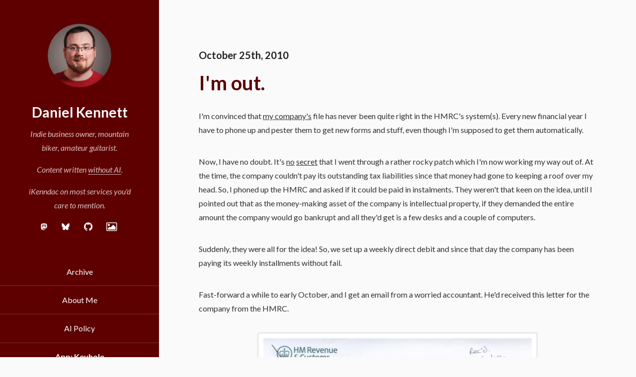

--- FILE ---
content_type: text/html
request_url: https://ikennd.ac/blog/2010/10/im-out/
body_size: 3640
content:
<!DOCTYPE HTML>
<!--
  Read Only by HTML5 UP
  html5up.net | @n33co
  Free for personal and commercial use under the CCA 3.0 license (html5up.net/license)
-->
<html>
  <head>
    <title>Daniel Kennett - I'm out.</title>
    <meta http-equiv="content-type" content="text/html; charset=utf-8" />
    <meta name="viewport" content="width=device-width, initial-scale=1">

    <meta property="og:title" content="Daniel Kennett - I'm out." />
    <meta property="og:type" content="website" />

    
    <meta property="og:description" content="A blog about the life of an indie developer. Sometimes technical, often not." />
    <meta name="description" content="A blog about the life of an indie developer. Sometimes technical, often not.">
    

    
    <meta property="og:image" content="https://ikennd.ac/pictures/og-image.jpg" />
    <meta property="og:image:secure_url" content="https://ikennd.ac/pictures/og-image.jpg" />
    

    <link href="/atom.xml" rel="alternate" title="Daniel Kennett" type="application/atom+xml">
    <link href="/audioblog.xml" rel="alternate" title="iKennd.ac Audioblog" type="application/rss+xml">

    <link rel="stylesheet" href="/styles/skel.css" />
    <link rel="stylesheet" href="/styles/style.css" />
    <link rel="stylesheet" media="screen and (max-width: 2000px)" href="/styles/style-large.css" />
    <link rel="stylesheet" media="screen and (max-width: 1200px)" href="/styles/style-medium.css" />
    <link rel="stylesheet" media="screen and (max-width: 736px)" href="/styles/style-small.css" />
    <link rel="stylesheet" media="screen and (max-width: 480px)" href="/styles/style-xsmall.css" />
    <!--[if lte IE 8]><link rel="stylesheet" href="css/ie/v8.css" /><![endif]-->
    <link rel="stylesheet" href="/styles/ikenndac.css" />
    <link rel="stylesheet" href="/styles/fontello.css"><!--[if IE 7]><link rel="stylesheet" href="/styles/fontello-ie7.css"><![endif]-->

    
  </head>
  <body>
    <div id="wrapper">

      <!-- Header -->
        <section id="header">
          <header>
            <span class="image avatar"><a href="/"><img src="/pictures/avatars/avatar-red.jpg" alt="" /></a></span>
            <h1 id="logo"><a href="/">Daniel Kennett</a></h1>
            <p>Indie business owner, mountain biker, amateur guitarist.</p>
            <p>Content written <a href="/ai/">without AI</a>.</p>
            <p>iKenndac on most services you'd care to mention.</p>
            <ul class="icons">
              <li><a rel="me" href="https://mastodon.social/@ikenndac" class="icon"><img src="/pictures/mastodon.png" height="16" alt="Mastodon" style="padding-top: 2px; padding-right: 10px;" /></a></li>
              <li><a href="https://bsky.app/profile/ikenndac.bsky.social" class="icon"><img src="/pictures/bsky.png" height="16" alt="Bluesky" style="padding-top: 2px; padding-right: 4px;" /></a></li>
              <li><a href="http://github.com/iKenndac" class="icon icon-github-circled"><span class="label">Github</span></a></li>
              <li><a href="http://500px.com/iKenndac" class="icon icon-picture"><span class="label">500px</span></a></li>
            </ul>

          </header>
          <nav id="nav">
            <ul>
              
                <li><a href="/blog/archives/">Archive</a></li>
              
                <li><a href="/about/">About Me</a></li>
              
                <li><a href="/ai/">AI Policy</a></li>
              
                <li class="hide-on-mobile"><a href="/keyhole/"><strong>App: Keyhole</strong><br/>Take control of your Mac's media keys!</a></li>
                <li class="stack-on-mobile hide-on-desktop"><a href="/keyhole/"><strong>Keyhole:</strong> Take control of your Mac's media keys!</a></li>
                <li class="hide-on-mobile"><a href="/atom.xml">RSS</a></li>
            </ul>
          </nav>
        </section>

      <!-- Main -->
        <div id="main">
          <section id="one">
            <div class="container">
              
	<header class="major">
		<h4>October 25th, 2010</h4>
		<h2>I'm out.</h2>
	</header>
	<article>
		
		<p>I'm convinced that <a href="http://www.kennettnet.co.uk/">my company's</a> file has never been quite right in the HMRC's system(s). Every new financial year I have to phone up and pester them to get new forms and stuff, even though I'm supposed to get them automatically.</p>
<p>Now, I have no doubt. It's <a href="/blog/2010/02/playing-the-game-and-losing/">no</a> <a href="/blog/2009/05/being-passionate-about-x-and-running-a-business-in-x-are-incompatible-discuss/">secret</a> that I went through a rather rocky patch which I'm now working my way out of. At the time, the company couldn't pay its outstanding tax liabilities since that money had gone to keeping a roof over my head. So, I phoned up the HMRC and asked if it could be paid in instalments. They weren't that keen on the idea, until I pointed out that as the money-making asset of the company is intellectual property, if they demanded the entire amount the company would go bankrupt and all they'd get is a few desks and a couple of computers.</p>
<p>Suddenly, they were all for the idea! So, we set up a weekly direct debit and since that day the company has been paying its weekly installments without fail.</p>
<p>Fast-forward a while to early October, and I get an email from a worried accountant. He'd received this letter for the company from the HMRC.</p>
<p><img style="display: block; margin-left: auto; margin-right: auto;" src="/pictures/for_posts/2010/10/hmrcdemand.jpg" border="0" alt="HMRC Demand" width="560" height="491"></p>
<p>So, as far as they're concerned, I've been ignoring their efforts to amicably resolve the matter. Y'know, except that week where I was talking to the person dealing with my case on a daily basis while we figured out exactly how much the company could pay without crippling the business, then getting that amount signed off by the higher-ups? The signed contract I have between my company and the HMRC over the liability they're talking about? It doesn't exist!</p>
<p>Oh, and that money the company has been paying on a weekly basis without fail? Yeah, it would seem that's going into a black hole. Lovely. Assuming they haven't lost it, the liability should be around 25% gone by now.</p>
<p>My accountant phoned up HMRC, and they were less than helpful — they said that the visit would go ahead regardless. You know what? I hope they go over there. They can take the desks and plants that are there, then I can let the national press rip them to shreds for winding up a business that's sticking 100% to an agreement in place for a liability they're winding the business up for.</p>
<p>Oh, and the <em>best</em> thing? That money the company hasn't been paying? Last week, they took it <em>twice</em>.</p>
<p>I'm really running out of patience now. I'm happy to pay my tax liabilities, and I was grateful that they let the company pay by installments. However, if the HMRC are going to come over and take all my stuff when I'm playing by their rules, I'm out.</p>
<p><em>"Where's this "contract"? you speak of?", they said. "Here," I said. "Oh." they said. </em></p>
<p><em></em>When I set up the company I put in a kill-switch should things ever go tits-up, which was designed for the eventuality that someone sued me for Music Rescue not being able to recover their music, or the eventuality that someone wanted to buy Music Rescue — I could still collect royalties.</p>
<p>The software I write for KennettNet? It's mine, not the company's. I gave the company a license to develop and sell my intellectual property and make a profit from it for free, on the basis that anything they develop (code, images, names, everything) belonged to me. Since finances are tight at the moment, and most of its income is settling liabilities generated when things were at their worst, revoking that license would make KennettNet go bust in less than a week — then I could license that IP to someone else. KennettNet Sverige AB, perhaps?</p>
<p>It was tempting to pull that switch when things got hairy last year, but I'm <em>not that guy</em>. Really — all I want is to pay back my liability in a way that'll allow me to pay it all back. I'm trying <em>so</em> hard, but I can't seem to get it into the HMRC's thick skulls that demanding the whole amount will cause them to get <em>nothing. </em></p>
<p>Let's hope they see sense and let me settle my liability properly, hmm?</p>

	</article>
	<p class="previous-post-link"><a class="previous" title="The store is dead. Long live the store!" href="/blog/2010/10/the-store-is-dead-long-live-the-store/">&larr; Previous</a></p>
	<p class="next-post-link"><a class="next" title="Designers: How To Get Me To Give You Money For Stuff" href="/blog/2010/11/designers-how-to-get-me-to-give-you-money-for-stuff/">Next &rarr;</a></p>

            </div>
          </section>
        </div>

      <!-- Footer -->
        <section id="footer">
          <div class="container">
            <ul class="copyright">
              <li>&copy; Daniel Kennett. All rights reserved.</li><li>Design: <a href="http://html5up.net">HTML5 UP</a></li>
            </ul>
          </div>
        </section>

    </div>
  </body>
</html>



--- FILE ---
content_type: text/css
request_url: https://ikennd.ac/styles/skel.css
body_size: 1707
content:
/* Resets (http://meyerweb.com/eric/tools/css/reset/ | v2.0 | 20110126 | License: none (public domain)) */
/* line 3, /styles/skel/ */
html, body, div, span, applet, object, iframe, h1, h2, h3, h4, h5, h6, p, blockquote, pre, a, abbr, acronym, address, big, cite, code, del, dfn, em, img, ins, kbd, q, s, samp, small, strike, strong, sub, sup, tt, var, b, u, i, center, dl, dt, dd, ol, ul, li, fieldset, form, label, legend, table, caption, tbody, tfoot, thead, tr, th, td, article, aside, canvas, details, embed, figure, figcaption, footer, header, hgroup, menu, nav, output, ruby, section, summary, time, mark, audio, video {
  margin: 0;
  padding: 0;
  border: 0;
  font-size: 100%;
  font: inherit;
  vertical-align: baseline;
}

/* line 3, /styles/skel/ */
article, aside, details, figcaption, figure, footer, header, hgroup, menu, nav, section {
  display: block;
}

/* line 3, /styles/skel/ */
body {
  line-height: 1;
}

/* line 3, /styles/skel/ */
ol, ul {
  list-style: none;
}

/* line 3, /styles/skel/ */
blockquote, q {
  quotes: none;
}

/* line 3, /styles/skel/ */
blockquote:before, blockquote:after, q:before, q:after {
  content: '';
  content: none;
}

/* line 3, /styles/skel/ */
table {
  border-collapse: collapse;
  border-spacing: 0;
}

/* line 3, /styles/skel/ */
body {
  -webkit-text-size-adjust: none;
}

/* Box Model */
/* line 7, /styles/skel/ */
*, *:before, *:after {
  -moz-box-sizing: border-box;
  -webkit-box-sizing: border-box;
  box-sizing: border-box;
}

/* Container */
/* line 15, /styles/skel/ */
.container {
  margin-left: auto;
  margin-right: auto;
  /* width: (containers) */
  width: 45em;
}

/* Modifiers */
/* 125% */
/* line 26, /styles/skel/ */
.container.\31 25\25 {
  width: 100%;
  /* max-width: (containers * 1.25) */
  max-width: 56.25em;
  /* min-width: (containers) */
  min-width: 45em;
}

/* 75% */
/* line 37, /styles/skel/ */
.container.\37 5\25 {
  /* width: (containers * 0.75) */
  width: 33.75em;
}

/* 50% */
/* line 45, /styles/skel/ */
.container.\35 0\25 {
  /* width: (containers * 0.50) */
  width: 22.5em;
}

/* 25% */
/* line 53, /styles/skel/ */
.container.\32 5\25 {
  /* width: (containers * 0.25) */
  width: 11.25em;
}

/* Grid */
/* line 62, /styles/skel/ */
.row {
  border-bottom: solid 1px transparent;
}

/* line 66, /styles/skel/ */
.row > * {
  float: left;
}

/* line 70, /styles/skel/ */
.row:after, .row:before {
  content: '';
  display: block;
  clear: both;
  height: 0;
}

/* line 77, /styles/skel/ */
.row.uniform > * > :first-child {
  margin-top: 0;
}

/* line 81, /styles/skel/ */
.row.uniform > * > :last-child {
  margin-bottom: 0;
}

/* Gutters */
/* Normal */
/* line 89, /styles/skel/ */
.row > * {
  /* padding: (gutters.horizontal) 0 0 (gutters.vertical) */
  padding: 0 0 0 2em;
}

/* line 94, /styles/skel/ */
.row {
  /* margin: -(gutters.horizontal) 0 -1px -(gutters.vertical) */
  margin: 0 0 -1px -2em;
}

/* line 99, /styles/skel/ */
.row.uniform > * {
  /* padding: (gutters.vertical) 0 0 (gutters.vertical) */
  padding: 2em 0 0 2em;
}

/* line 104, /styles/skel/ */
.row.uniform {
  /* margin: -(gutters.vertical) 0 -1px -(gutters.vertical) */
  margin: -2em 0 -1px -2em;
}

/* 200% */
/* line 111, /styles/skel/ */
.row.\32 00\25  > * {
  /* padding: (gutters.horizontal) 0 0 (gutters.vertical) */
  padding: 0 0 0 4em;
}

/* line 116, /styles/skel/ */
.row.\32 00\25 {
  /* margin: -(gutters.horizontal) 0 -1px -(gutters.vertical) */
  margin: 0 0 -1px -4em;
}

/* line 121, /styles/skel/ */
.row.uniform.\32 00\25  > * {
  /* padding: (gutters.vertical) 0 0 (gutters.vertical) */
  padding: 4em 0 0 4em;
}

/* line 126, /styles/skel/ */
.row.uniform.\32 00\25 {
  /* margin: -(gutters.vertical) 0 -1px -(gutters.vertical) */
  margin: -4em 0 -1px -4em;
}

/* 150% */
/* line 133, /styles/skel/ */
.row.\31 50\25  > * {
  /* padding: (gutters.horizontal) 0 0 (gutters.vertical) */
  padding: 0 0 0 1.5em;
}

/* line 138, /styles/skel/ */
.row.\31 50\25 {
  /* margin: -(gutters.horizontal) 0 -1px -(gutters.vertical) */
  margin: 0 0 -1px -1.5em;
}

/* line 143, /styles/skel/ */
.row.uniform.\31 50\25  > * {
  /* padding: (gutters.vertical) 0 0 (gutters.vertical) */
  padding: 1.5em 0 0 1.5em;
}

/* line 148, /styles/skel/ */
.row.uniform.\31 50\25 {
  /* margin: -(gutters.vertical) 0 -1px -(gutters.vertical) */
  margin: -1.5em 0 -1px -1.5em;
}

/* 50% */
/* line 155, /styles/skel/ */
.row.\35 0\25  > * {
  /* padding: (gutters.horizontal) 0 0 (gutters.vertical) */
  padding: 0 0 0 1em;
}

/* line 160, /styles/skel/ */
.row.\35 0\25 {
  /* margin: -(gutters.horizontal) 0 -1px -(gutters.vertical) */
  margin: 0 0 -1px -1em;
}

/* line 165, /styles/skel/ */
.row.uniform.\35 0\25  > * {
  /* padding: (gutters.vertical) 0 0 (gutters.vertical) */
  padding: 1em 0 0 1em;
}

/* line 170, /styles/skel/ */
.row.uniform.\35 0\25 {
  /* margin: -(gutters.vertical) 0 -1px -(gutters.vertical) */
  margin: -1em 0 -1px -1em;
}

/* 25% */
/* line 177, /styles/skel/ */
.row.\32 5\25  > * {
  /* padding: (gutters.horizontal) 0 0 (gutters.vertical) */
  padding: 0 0 0 0.5em;
}

/* line 182, /styles/skel/ */
.row.\32 5\25 {
  /* margin: -(gutters.horizontal) 0 -1px -(gutters.vertical) */
  margin: 0 0 -1px -0.5em;
}

/* line 187, /styles/skel/ */
.row.uniform.\32 5\25  > * {
  /* padding: (gutters.vertical) 0 0 (gutters.vertical) */
  padding: 0.5em 0 0 0.5em;
}

/* line 192, /styles/skel/ */
.row.uniform.\32 5\25 {
  /* margin: -(gutters.vertical) 0 -1px -(gutters.vertical) */
  margin: -0.5em 0 -1px -0.5em;
}

/* 0% */
/* line 199, /styles/skel/ */
.row.\30 \25  > * {
  padding: 0;
}

/* line 203, /styles/skel/ */
.row.\30 \25 {
  margin: 0 0 -1px 0;
}

/* Cells */
/* line 209, /styles/skel/ */
.\31 2u, .\31 2u\24 {
  width: 100%;
  clear: none;
  margin-left: 0;
}

/* line 210, /styles/skel/ */
.\31 1u, .\31 1u\24 {
  width: 91.6666666667%;
  clear: none;
  margin-left: 0;
}

/* line 211, /styles/skel/ */
.\31 0u, .\31 0u\24 {
  width: 83.3333333333%;
  clear: none;
  margin-left: 0;
}

/* line 212, /styles/skel/ */
.\39 u, .\39 u\24 {
  width: 75%;
  clear: none;
  margin-left: 0;
}

/* line 213, /styles/skel/ */
.\38 u, .\38 u\24 {
  width: 66.6666666667%;
  clear: none;
  margin-left: 0;
}

/* line 214, /styles/skel/ */
.\37 u, .\37 u\24 {
  width: 58.3333333333%;
  clear: none;
  margin-left: 0;
}

/* line 215, /styles/skel/ */
.\36 u, .\36 u\24 {
  width: 50%;
  clear: none;
  margin-left: 0;
}

/* line 216, /styles/skel/ */
.\35 u, .\35 u\24 {
  width: 41.6666666667%;
  clear: none;
  margin-left: 0;
}

/* line 217, /styles/skel/ */
.\34 u, .\34 u\24 {
  width: 33.3333333333%;
  clear: none;
  margin-left: 0;
}

/* line 218, /styles/skel/ */
.\33 u, .\33 u\24 {
  width: 25%;
  clear: none;
  margin-left: 0;
}

/* line 219, /styles/skel/ */
.\32 u, .\32 u\24 {
  width: 16.6666666667%;
  clear: none;
  margin-left: 0;
}

/* line 220, /styles/skel/ */
.\31 u, .\31 u\24 {
  width: 8.3333333333%;
  clear: none;
  margin-left: 0;
}

/* line 222, /styles/skel/ */
.\31 2u\24  + *,
.\31 1u\24  + *,
.\31 0u\24  + *,
.\39 u\24  + *,
.\38 u\24  + *,
.\37 u\24  + *,
.\36 u\24  + *,
.\35 u\24  + *,
.\34 u\24  + *,
.\33 u\24  + *,
.\32 u\24  + *,
.\31 u\24  + * {
  clear: left;
}

/* line 237, /styles/skel/ */
.\-11u {
  margin-left: 91.66667%;
}

/* line 238, /styles/skel/ */
.\-10u {
  margin-left: 83.33333%;
}

/* line 239, /styles/skel/ */
.\-9u {
  margin-left: 75%;
}

/* line 240, /styles/skel/ */
.\-8u {
  margin-left: 66.66667%;
}

/* line 241, /styles/skel/ */
.\-7u {
  margin-left: 58.33333%;
}

/* line 242, /styles/skel/ */
.\-6u {
  margin-left: 50%;
}

/* line 243, /styles/skel/ */
.\-5u {
  margin-left: 41.66667%;
}

/* line 244, /styles/skel/ */
.\-4u {
  margin-left: 33.33333%;
}

/* line 245, /styles/skel/ */
.\-3u {
  margin-left: 25%;
}

/* line 246, /styles/skel/ */
.\-2u {
  margin-left: 16.66667%;
}

/* line 247, /styles/skel/ */
.\-1u {
  margin-left: 8.33333%;
}


--- FILE ---
content_type: text/css
request_url: https://ikennd.ac/styles/style.css
body_size: 4127
content:
@import url("https://fonts.googleapis.com/css?family=Lato:400,400italic,700,700italic|Source+Code+Pro:400");
/*
	Read Only by HTML5 UP
	html5up.net | @n33co
	Free for personal and commercial use under the CCA 3.0 license (html5up.net/license)
*/
/* Basic */
/* line 15, /styles/style/ */
body {
  background: #fafafa;
}

/* line 19, /styles/style/ */
body, input, select, textarea {
  color: #333;
  font-family: "Lato", sans-serif;
  font-size: 16pt;
  font-weight: 400;
  line-height: 1.75em;
}

/* line 27, /styles/style/ */
a {
  -moz-transition: color 0.2s ease-in-out, border-color 0.2s ease-in-out;
  -webkit-transition: color 0.2s ease-in-out, border-color 0.2s ease-in-out;
  -o-transition: color 0.2s ease-in-out, border-color 0.2s ease-in-out;
  -ms-transition: color 0.2s ease-in-out, border-color 0.2s ease-in-out;
  transition: color 0.2s ease-in-out, border-color 0.2s ease-in-out;
  border-bottom: solid 1px #e4e4e4;
  color: inherit;
  text-decoration: none;
}
/* line 33, /styles/style/ */
a:hover {
  border-bottom-color: transparent;
  color: #5e0000 !important;
}

/* line 39, /styles/style/ */
strong, b {
  color: #222;
  font-weight: 700;
}

/* line 44, /styles/style/ */
em, i {
  font-style: italic;
}

/* line 48, /styles/style/ */
p {
  margin: 0 0 2.25em 0;
}

/* line 52, /styles/style/ */
h1, h2, h3, h4, h5, h6 {
  color: #222;
  font-weight: 700;
  line-height: 1em;
  margin: 0 0 0.5625em 0;
}
/* line 58, /styles/style/ */
h1 a, h2 a, h3 a, h4 a, h5 a, h6 a {
  border: 0;
  color: inherit;
  text-decoration: none;
}

/* line 65, /styles/style/ */
h2 {
  font-size: 2em;
  line-height: 1.5em;
}

/* line 70, /styles/style/ */
h3 {
  font-size: 1.75em;
  line-height: 1.5em;
}

/* line 75, /styles/style/ */
h4 {
  font-size: 1.25em;
  line-height: 1.5em;
}

/* line 80, /styles/style/ */
h5 {
  font-size: 0.9em;
  line-height: 1.5em;
}

/* line 85, /styles/style/ */
h6 {
  font-size: 0.7em;
  line-height: 1.5em;
}

/* line 90, /styles/style/ */
sub {
  font-size: 0.8em;
  position: relative;
  top: 0.5em;
}

/* line 96, /styles/style/ */
sup {
  font-size: 0.8em;
  position: relative;
  top: -0.5em;
}

/* line 102, /styles/style/ */
hr {
  border: 0;
  border-bottom: solid 2px #f4f4f4;
  margin: 2.25em 0;
}
/* line 107, /styles/style/ */
hr.major {
  margin: 3.375em 0;
}

/* line 112, /styles/style/ */
blockquote {
  border-left: solid 8px #e4e4e4;
  font-style: italic;
  margin: 0 0 2.25em 0;
  padding: 0.5em 0 0.5em 2em;
}

/* line 119, /styles/style/ */
code {
  background: #555;
  border-radius: 5px;
  color: #fff;
  font-family: "Source Code Pro", monospace;
  font-size: 0.9em;
  margin: 0 0.25em;
  padding: 0.25em 0.65em;
}

/* line 129, /styles/style/ */
pre {
  font-family: "Source Code Pro", monospace;
  font-size: 0.9em;
  margin: 0 0 2.25em 0;
}
/* line 134, /styles/style/ */
pre code {
  -webkit-overflow-scrolling: touch;
  display: block;
  line-height: 1.5em;
  overflow-x: auto;
  padding: 1em 1.5em;
}

/* line 143, /styles/style/ */
.align-left {
  text-align: left;
}

/* line 147, /styles/style/ */
.align-center {
  text-align: center;
}

/* line 151, /styles/style/ */
.align-right {
  text-align: right;
}

/* Section/Article */
/* line 158, /styles/style/ */
section.special, article.special {
  text-align: center;
}

/* line 164, /styles/style/ */
header p {
  color: #aaa;
  position: relative;
  margin: 0 0 1.6875em 0;
}
/* line 170, /styles/style/ */
header h2 + p {
  font-size: 1.25em;
  margin-top: -0.5em;
  line-height: 1.5em;
}
/* line 176, /styles/style/ */
header h3 + p {
  font-size: 1.1em;
  margin-top: -0.35em;
  line-height: 1.5em;
}
/* line 182, /styles/style/ */
header h4 + p,
header h5 + p,
header h6 + p {
  font-size: 0.9em;
  margin-top: -0.25em;
  line-height: 1.5em;
}
/* line 191, /styles/style/ */
header.major h2 {
  color: #5e0000;
  font-size: 2.5em;
}
/* line 195, /styles/style/ */
header.major h2 + p {
  color: #222;
  font-size: 1.75em;
  font-weight: 700;
  margin-top: -0.75em;
}

/* Form */
/* line 210, /styles/style/ */
form {
  margin: 0 0 2.25em 0;
}

/* line 214, /styles/style/ */
label {
  color: #222;
  display: block;
  font-size: 0.9em;
  font-weight: 700;
  margin: 0 0 1.125em 0;
}

/* line 222, /styles/style/ */
input::-moz-focus-inner {
  border: 0;
  padding: 0;
}

/* line 227, /styles/style/ */
input[type="text"],
input[type="password"],
input[type="email"],
select,
textarea {
  -moz-appearance: none;
  -webkit-appearance: none;
  -o-appearance: none;
  -ms-appearance: none;
  appearance: none;
  border-radius: 5px;
  border: none;
  border: solid 2px #e4e4e4;
  color: inherit;
  display: block;
  outline: 0;
  padding: 0 1em;
  text-decoration: none;
  width: 100%;
}
/* line 243, /styles/style/ */
input[type="text"]:invalid,
input[type="password"]:invalid,
input[type="email"]:invalid,
select:invalid,
textarea:invalid {
  box-shadow: none;
}
/* line 247, /styles/style/ */
input[type="text"]:focus,
input[type="password"]:focus,
input[type="email"]:focus,
select:focus,
textarea:focus {
  border-color: #5e0000;
}

/* line 252, /styles/style/ */
.select-wrapper {
  text-decoration: none;
  display: block;
  position: relative;
}
/* line 30, /styles/_mixins/ */
.select-wrapper:before {
  -moz-osx-font-smoothing: grayscale;
  -webkit-font-smoothing: antialiased;
  font-family: FontAwesome;
  font-style: normal;
  font-weight: normal;
  text-transform: none !important;
}
/* line 257, /styles/style/ */
.select-wrapper:before {
  color: #e4e4e4;
  content: '\f078';
  display: block;
  height: 2.75em;
  line-height: 2.75em;
  pointer-events: none;
  position: absolute;
  right: 0;
  text-align: center;
  top: 0;
  width: 2.75em;
}
/* line 271, /styles/style/ */
.select-wrapper select::-ms-expand {
  display: none;
}

/* line 276, /styles/style/ */
input[type="text"],
input[type="password"],
input[type="email"],
select {
  height: 2.75em;
}

/* line 283, /styles/style/ */
textarea {
  padding: 0.75em 1em;
}

/* line 287, /styles/style/ */
input[type="checkbox"],
input[type="radio"] {
  -moz-appearance: none;
  -webkit-appearance: none;
  -o-appearance: none;
  -ms-appearance: none;
  appearance: none;
  display: block;
  float: left;
  margin-right: -2em;
  opacity: 0;
  width: 1em;
  z-index: -1;
}
/* line 297, /styles/style/ */
input[type="checkbox"] + label,
input[type="radio"] + label {
  text-decoration: none;
  color: #333;
  cursor: pointer;
  display: inline-block;
  font-size: 1em;
  font-weight: 400;
  padding-left: 2.4em;
  padding-right: 0.75em;
  position: relative;
}
/* line 30, /styles/_mixins/ */
input[type="checkbox"] + label:before,
input[type="radio"] + label:before {
  -moz-osx-font-smoothing: grayscale;
  -webkit-font-smoothing: antialiased;
  font-family: FontAwesome;
  font-style: normal;
  font-weight: normal;
  text-transform: none !important;
}
/* line 308, /styles/style/ */
input[type="checkbox"] + label:before,
input[type="radio"] + label:before {
  background: #fafafa;
  border-radius: 5px;
  border: solid 2px #e4e4e4;
  content: '';
  display: inline-block;
  height: 1.65em;
  left: 0;
  line-height: 1.58125em;
  position: absolute;
  text-align: center;
  top: 0;
  width: 1.65em;
}
/* line 325, /styles/style/ */
input[type="checkbox"]:checked + label:before,
input[type="radio"]:checked + label:before {
  background: #989898;
  border-color: #989898;
  color: #ffffff;
  content: '\f00c';
}
/* line 334, /styles/style/ */
input[type="checkbox"]:focus + label:before,
input[type="radio"]:focus + label:before {
  border-color: #5e0000;
}

/* line 342, /styles/style/ */
input[type="checkbox"] + label:before {
  border-radius: 5px;
}

/* line 350, /styles/style/ */
input[type="radio"] + label:before {
  border-radius: 100%;
}

/* line 356, /styles/style/ */
::-webkit-input-placeholder {
  color: #aaa !important;
  font-style: italic;
  opacity: 1.0;
}

/* line 362, /styles/style/ */
:-moz-placeholder {
  color: #aaa !important;
  font-style: italic;
  opacity: 1.0;
}

/* line 368, /styles/style/ */
::-moz-placeholder {
  color: #aaa !important;
  font-style: italic;
  opacity: 1.0;
}

/* line 374, /styles/style/ */
:-ms-input-placeholder {
  color: #aaa !important;
  font-style: italic;
  opacity: 1.0;
}

/* line 380, /styles/style/ */
.formerize-placeholder {
  color: #aaa !important;
  font-style: italic;
  opacity: 1.0;
}

/* Box */
/* line 388, /styles/style/ */
.box {
  border-radius: 5px;
  border: solid 2px #e4e4e4;
  margin-bottom: 2.25em;
  padding: 1.5em;
}
/* line 394, /styles/style/ */
.box > :last-child,
.box > :last-child > :last-child,
.box > :last-child > :last-child > :last-child {
  margin-bottom: 0;
}
/* line 400, /styles/style/ */
.box.alt {
  border: 0;
  border-radius: 0;
  padding: 0;
}

/* Icon */
/* line 409, /styles/style/ */
.icon {
  text-decoration: none;
  border-bottom: none;
  position: relative;
}
/* line 30, /styles/_mixins/ */
.icon:before {
  -moz-osx-font-smoothing: grayscale;
  -webkit-font-smoothing: antialiased;
  font-family: FontAwesome;
  font-style: normal;
  font-weight: normal;
  text-transform: none !important;
}
/* line 414, /styles/style/ */
.icon > .label {
  display: none;
}

/* Image */
/* line 421, /styles/style/ */
.image {
  border-radius: 5px;
  border: 0;
  display: inline-block;
  position: relative;
}
/* line 427, /styles/style/ */
.image img {
  border-radius: 5px;
  display: block;
}
/* line 432, /styles/style/ */
.image.left {
  float: left;
  margin: 0 2.5em 2em 0;
  top: 0.25em;
}
/* line 438, /styles/style/ */
.image.right {
  float: right;
  margin: 0 0 2em 2.5em;
  top: 0.25em;
}
/* line 444, /styles/style/ */
.image.fit {
  display: block;
  margin: 0 0 2.25em 0;
  width: 100%;
}
/* line 449, /styles/style/ */
.image.fit img {
  display: block;
  width: 100%;
}
/* line 455, /styles/style/ */
.image.avatar {
  border-radius: 100%;
  overflow: hidden;
}
/* line 459, /styles/style/ */
.image.avatar img {
  border-radius: 100%;
  display: block;
  width: 100%;
}

/* List */
/* line 469, /styles/style/ */
ol {
  list-style: decimal;
  margin: 0 0 2.25em 0;
  padding-left: 1.25em;
}
/* line 474, /styles/style/ */
ol li {
  padding-left: 0.25em;
}

/* line 479, /styles/style/ */
ul {
  list-style: disc;
  margin: 0 0 2.25em 0;
  padding-left: 1em;
}
/* line 484, /styles/style/ */
ul li {
  padding-left: 0.5em;
}
/* line 488, /styles/style/ */
ul.alt {
  list-style: none;
  padding-left: 0;
}
/* line 492, /styles/style/ */
ul.alt li {
  border-top: solid 2px #f4f4f4;
  padding: 0.5em 0;
}
/* line 496, /styles/style/ */
ul.alt li:first-child {
  border-top: 0;
  padding-top: 0;
}
/* line 503, /styles/style/ */
ul.feature-icons {
  list-style: none;
  padding-left: 0;
}
/* line 507, /styles/style/ */
ul.feature-icons li {
  text-decoration: none;
  display: inline-block;
  margin: 0 0 1.6875em 0;
  padding: 0.35em 0 0 3.5em;
  position: relative;
  width: 48%;
}
/* line 30, /styles/_mixins/ */
ul.feature-icons li:before {
  -moz-osx-font-smoothing: grayscale;
  -webkit-font-smoothing: antialiased;
  font-family: FontAwesome;
  font-style: normal;
  font-weight: normal;
  text-transform: none !important;
}
/* line 515, /styles/style/ */
ul.feature-icons li:before {
  background: #5e0000;
  border-radius: 100%;
  color: #ffffff;
  display: block;
  height: 2.5em;
  left: 0;
  line-height: 2.5em;
  position: absolute;
  text-align: center;
  top: 0;
  width: 2.5em;
}
/* line 531, /styles/style/ */
ul.icons {
  cursor: default;
  list-style: none;
  padding-left: 0;
}
/* line 536, /styles/style/ */
ul.icons li {
  display: inline-block;
  padding: 0 1em 0 0;
}
/* line 540, /styles/style/ */
ul.icons li:last-child {
  padding-right: 0 !important;
}
/* line 545, /styles/style/ */
ul.icons li .icon:before {
  font-size: 1.25em;
}
/* line 552, /styles/style/ */
ul.actions {
  cursor: default;
  list-style: none;
  padding-left: 0;
}
/* line 557, /styles/style/ */
ul.actions li {
  display: inline-block;
  padding: 0 1.125em 0 0;
  vertical-align: middle;
}
/* line 562, /styles/style/ */
ul.actions li:last-child {
  padding-right: 0;
}
/* line 568, /styles/style/ */
ul.actions.small li {
  padding: 0 0.5625em 0 0;
}
/* line 574, /styles/style/ */
ul.actions.vertical li {
  display: block;
  padding: 1.125em 0 0 0;
}
/* line 578, /styles/style/ */
ul.actions.vertical li:first-child {
  padding-top: 0;
}
/* line 582, /styles/style/ */
ul.actions.vertical li > * {
  margin-bottom: 0;
}
/* line 588, /styles/style/ */
ul.actions.vertical.small li {
  padding: 0.5625em 0 0 0;
}
/* line 591, /styles/style/ */
ul.actions.vertical.small li:first-child {
  padding-top: 0;
}
/* line 598, /styles/style/ */
ul.actions.fit {
  display: table;
  margin-left: -1.125em;
  padding: 0;
  table-layout: fixed;
  width: calc(100% + 1.125em);
}
/* line 605, /styles/style/ */
ul.actions.fit li {
  display: table-cell;
  padding: 0 0 0 1.125em;
}
/* line 609, /styles/style/ */
ul.actions.fit li > * {
  margin-bottom: 0;
}
/* line 614, /styles/style/ */
ul.actions.fit.small {
  margin-left: -0.5625em;
  width: calc(100% + 0.5625em);
}
/* line 618, /styles/style/ */
ul.actions.fit.small li {
  padding: 0 0 0 0.5625em;
}

/* line 626, /styles/style/ */
dl {
  margin: 0 0 2.25em 0;
}

/* Table */
/* line 632, /styles/style/ */
.table-wrapper {
  -webkit-overflow-scrolling: touch;
  overflow-x: auto;
}

/* line 637, /styles/style/ */
table {
  margin: 0 0 2.25em 0;
  width: 100%;
}
/* line 642, /styles/style/ */
table tbody tr {
  border: solid 2px #f4f4f4;
  border-left: 0;
  border-right: 0;
}
/* line 647, /styles/style/ */
table tbody tr:nth-child(2n + 1) {
  background-color: #fafafa;
}
/* line 653, /styles/style/ */
table td {
  padding: 0.75em 0.75em;
}
/* line 657, /styles/style/ */
table th {
  color: #222;
  font-size: 0.9em;
  font-weight: 700;
  padding: 0 0.75em 0.75em 0.75em;
  text-align: left;
}
/* line 665, /styles/style/ */
table thead {
  border-bottom: solid 4px #e4e4e4;
}
/* line 669, /styles/style/ */
table tfoot {
  border-top: solid 4px #e4e4e4;
}
/* line 673, /styles/style/ */
table.alt {
  border-collapse: separate;
}
/* line 678, /styles/style/ */
table.alt tbody tr td {
  border: solid 2px #e4e4e4;
  border-left-width: 0;
  border-top-width: 0;
}
/* line 683, /styles/style/ */
table.alt tbody tr td:first-child {
  border-left-width: 2px;
}
/* line 689, /styles/style/ */
table.alt tbody tr:first-child td {
  border-top-width: 2px;
}
/* line 696, /styles/style/ */
table.alt thead {
  border-bottom: 0;
}
/* line 700, /styles/style/ */
table.alt tfoot {
  border-top: 0;
}

/* Button */
/* line 708, /styles/style/ */
input[type="submit"],
input[type="reset"],
input[type="button"],
.button {
  -moz-appearance: none;
  -webkit-appearance: none;
  -o-appearance: none;
  -ms-appearance: none;
  appearance: none;
  -moz-transition: background-color 0.2s ease-in-out, color 0.2s ease-in-out;
  -webkit-transition: background-color 0.2s ease-in-out, color 0.2s ease-in-out;
  -o-transition: background-color 0.2s ease-in-out, color 0.2s ease-in-out;
  -ms-transition: background-color 0.2s ease-in-out, color 0.2s ease-in-out;
  transition: background-color 0.2s ease-in-out, color 0.2s ease-in-out;
  background-color: #989898;
  border-radius: 5px;
  border: 0;
  color: #ffffff !important;
  cursor: pointer;
  display: inline-block;
  font-weight: 700;
  height: 2.75em;
  line-height: 2.75em;
  padding: 0 1.5em;
  text-align: center;
  text-decoration: none;
  white-space: nowrap;
}
/* line 728, /styles/style/ */
input[type="submit"]:hover,
input[type="reset"]:hover,
input[type="button"]:hover,
.button:hover {
  background-color: #a5a5a5;
  color: #ffffff !important;
}
/* line 733, /styles/style/ */
input[type="submit"]:active,
input[type="reset"]:active,
input[type="button"]:active,
.button:active {
  background-color: #8b8b8b;
}
/* line 737, /styles/style/ */
input[type="submit"].icon,
input[type="reset"].icon,
input[type="button"].icon,
.button.icon {
  padding-left: 1.35em;
}
/* line 740, /styles/style/ */
input[type="submit"].icon:before,
input[type="reset"].icon:before,
input[type="button"].icon:before,
.button.icon:before {
  margin-right: 0.5em;
}
/* line 745, /styles/style/ */
input[type="submit"].fit,
input[type="reset"].fit,
input[type="button"].fit,
.button.fit {
  display: block;
  margin: 0 0 1.125em 0;
  width: 100%;
}
/* line 751, /styles/style/ */
input[type="submit"].small,
input[type="reset"].small,
input[type="button"].small,
.button.small {
  font-size: 0.8em;
}
/* line 755, /styles/style/ */
input[type="submit"].big,
input[type="reset"].big,
input[type="button"].big,
.button.big {
  font-size: 1.35em;
}
/* line 759, /styles/style/ */
input[type="submit"].alt,
input[type="reset"].alt,
input[type="button"].alt,
.button.alt {
  background-color: transparent;
  box-shadow: inset 0 0 0 2px #e4e4e4;
  color: #222 !important;
}
/* line 764, /styles/style/ */
input[type="submit"].alt:hover,
input[type="reset"].alt:hover,
input[type="button"].alt:hover,
.button.alt:hover {
  background-color: #f4f4f4;
  color: #222 !important;
}
/* line 769, /styles/style/ */
input[type="submit"].alt:active,
input[type="reset"].alt:active,
input[type="button"].alt:active,
.button.alt:active {
  background-color: #eaeaea;
}
/* line 774, /styles/style/ */
input[type="submit"].alt.icon:before,
input[type="reset"].alt.icon:before,
input[type="button"].alt.icon:before,
.button.alt.icon:before {
  color: #aaa;
}
/* line 780, /styles/style/ */
input[type="submit"].special,
input[type="reset"].special,
input[type="button"].special,
.button.special {
  background-color: #5e0000;
  color: #ffffff !important;
}
/* line 784, /styles/style/ */
input[type="submit"].special:hover,
input[type="reset"].special:hover,
input[type="button"].special:hover,
.button.special:hover {
  background-color: #780000;
}
/* line 788, /styles/style/ */
input[type="submit"].special:active,
input[type="reset"].special:active,
input[type="button"].special:active,
.button.special:active {
  background-color: #450000;
}
/* line 793, /styles/style/ */
input[type="submit"].disabled, input[type="submit"]:disabled,
input[type="reset"].disabled,
input[type="reset"]:disabled,
input[type="button"].disabled,
input[type="button"]:disabled,
.button.disabled,
.button:disabled {
  background-color: #333 !important;
  box-shadow: inset 0 -0.15em 0 0 rgba(0, 0, 0, 0.15);
  color: #fafafa !important;
  cursor: default;
  opacity: 0.25;
}

/* Features */
/* line 806, /styles/style/ */
.features article {
  border-top: solid 3px #f4f4f4;
  margin-bottom: 2.25em;
  padding-top: 2.25em;
}
/* line 811, /styles/style/ */
.features article:first-child {
  border-top: 0;
  padding-top: 0;
}
/* line 816, /styles/style/ */
.features article .image {
  display: inline-block;
  padding-right: 2.5em;
  vertical-align: middle;
  width: 48%;
}
/* line 822, /styles/style/ */
.features article .image img {
  display: block;
  width: 100%;
}
/* line 828, /styles/style/ */
.features article .inner {
  display: inline-block;
  vertical-align: middle;
  width: 50%;
}
/* line 833, /styles/style/ */
.features article .inner > :last-child {
  margin-bottom: 0;
}

/* Header */
/* line 842, /styles/style/ */
#header {
  background: #5e0000;
  color: #d7bfbf;
  height: 100%;
  position: fixed;
  text-align: center;
  top: 0;
  width: 20em;
  left: 0;
}
/* line 858, /styles/style/ */
#header h1, #header h2, #header h3, #header h4, #header h5, #header h6 {
  color: #ffffff;
}
/* line 861, /styles/style/ */
#header h1 a, #header h2 a, #header h3 a, #header h4 a, #header h5 a, #header h6 a {
  color: #ffffff;
}
/* line 867, /styles/style/ */
#header header p {
  color: #bf9999;
}
/* line 872, /styles/style/ */
#header a {
  color: #d7bfbf;
}
/* line 875, /styles/style/ */
#header a:hover {
  color: #ffffff !important;
}
/* line 880, /styles/style/ */
#header > header {
  padding: 3em;
}
/* line 883, /styles/style/ */
#header > header .avatar {
  display: block;
  margin: 0 auto 2.25em auto;
  width: 8em;
}
/* line 889, /styles/style/ */
#header > header h1 {
  font-size: 1.75em;
  margin: 0;
}
/* line 894, /styles/style/ */
#header > header p {
  color: #d7bfbf;
  font-style: italic;
  margin: 1em 0 0 0;
}
/* line 901, /styles/style/ */
#header > footer {
  bottom: 0;
  left: 0;
  padding: 2em;
  position: absolute;
  width: 100%;
}
/* line 908, /styles/style/ */
#header > footer .icons {
  margin: 0;
}
/* line 912, /styles/style/ */
#header > footer .icons li a {
  color: #bf9999;
}
/* line 920, /styles/style/ */
#header > nav ul {
  list-style: none;
  margin: 0;
  padding: 0;
}
/* line 925, /styles/style/ */
#header > nav ul li {
  border-top: solid 2px #6e1a1a;
  display: block;
  padding: 0;
}
/* line 930, /styles/style/ */
#header > nav ul li a {
  -moz-transition: none;
  -webkit-transition: none;
  -o-transition: none;
  -ms-transition: none;
  transition: none;
  border: 0;
  color: #ffffff !important;
  display: block;
  padding: 0.85em 0;
  text-decoration: none;
}
/* line 938, /styles/style/ */
#header > nav ul li a.active {
  background: #fafafa;
  color: #5e0000 !important;
}
/* line 944, /styles/style/ */
#header > nav ul li:first-child {
  border-top: 0;
}

/* Wrapper */
/* line 954, /styles/style/ */
#wrapper {
  background: #fafafa;
  padding-left: 20em;
}

/* Main */
/* line 968, /styles/style/ */
#main > section {
  border-top: solid 6px #f4f4f4;
}
/* line 971, /styles/style/ */
#main > section > .container {
  padding: 6em 0 4em 0;
}
/* line 975, /styles/style/ */
#main > section:first-child {
  border-top: 0;
}

/* Footer */
/* line 983, /styles/style/ */
#footer {
  background: #fafafa;
  border-top: 0;
  color: #c0c0c0;
  overflow: hidden;
  padding: 4em 0 2em 0;
}
/* line 990, /styles/style/ */
#footer .copyright {
  line-height: 1em;
  list-style: none;
  padding: 0;
}
/* line 995, /styles/style/ */
#footer .copyright li {
  border-left: solid 1px #d4d4d4;
  display: inline-block;
  font-size: 0.8em;
  margin-left: 1em;
  padding-left: 1em;
}
/* line 1002, /styles/style/ */
#footer .copyright li:first-child {
  border-left: 0;
  margin-left: 0;
  padding-left: 0;
}
/* line 1008, /styles/style/ */
#footer .copyright li a {
  color: inherit;
}


--- FILE ---
content_type: text/css
request_url: https://ikennd.ac/styles/style-large.css
body_size: 262
content:
/*
	Read Only by HTML5 UP
	html5up.net | @n33co
	Free for personal and commercial use under the CCA 3.0 license (html5up.net/license)
*/
/* Basic */
/* line 14, /styles/style-large/ */
body, input, select, textarea {
  font-size: 12pt;
}

/* Header */
/* line 20, /styles/style-large/ */
#header {
  width: 20em;
}

/* Wrapper */
/* line 26, /styles/style-large/ */
#wrapper {
  padding-left: 20em;
}


--- FILE ---
content_type: text/css
request_url: https://ikennd.ac/styles/ikenndac.css
body_size: 2574
content:
/* line 4, /styles/ikenndac/ */
body {
  position: relative;
}

/* line 8, /styles/ikenndac/ */
#header ul.icons {
  margin-top: 1em;
}

/* line 12, /styles/ikenndac/ */
#header ul.icons a {
  color: #fff;
}

/* line 16, /styles/ikenndac/ */
#header {
  position: absolute;
  top: 0;
  bottom: 0;
}

/* line 22, /styles/ikenndac/ */
#header p a {
  border-bottom: solid 1px #d7bfbf;
}

/* line 26, /styles/ikenndac/ */
#header ul.icons {
  margin-bottom: 0px;
}

/* line 30, /styles/ikenndac/ */
#footer {
  background: none;
  color: #aaa;
}

/* line 35, /styles/ikenndac/ */
.inline-icon {
  color: #d7bfbf;
  padding-left: 0.5em;
  padding-right: 0.25em;
}

/* line 41, /styles/ikenndac/ */
.archive-header {
  color: #5e0000;
}

/* line 45, /styles/ikenndac/ */
.archive-postdetails {
  color: #777;
}

/* line 49, /styles/ikenndac/ */
li.archive-post {
  padding-bottom: 1em !important;
}

/* line 53, /styles/ikenndac/ */
.archive-postname {
  font-size: 1.5em;
}

/* line 57, /styles/ikenndac/ */
article p > a {
  border-bottom: none;
  color: inherit;
  text-decoration: underline;
}

/* line 63, /styles/ikenndac/ */
p.center {
  text-align: center;
}

/* line 67, /styles/ikenndac/ */
p.right {
  float: right;
}

/* line 71, /styles/ikenndac/ */
p.right img {
  margin-left: 20px;
  margin-bottom: 10px;
}

/* line 76, /styles/ikenndac/ */
p.left {
  float: left;
}

/* line 80, /styles/ikenndac/ */
p.left img {
  margin-right: 20px;
  margin-bottom: 10px;
}

/* line 85, /styles/ikenndac/ */
article img {
  border: 10px solid white;
  box-shadow: 0px 0px 2px 1px #ccc;
}

/* line 90, /styles/ikenndac/ */
article .tight-border img {
  border: 0px solid white;
}

/* line 94, /styles/ikenndac/ */
article img.tight-border {
  border: 0px solid white;
}

/* line 98, /styles/ikenndac/ */
article img.no-border {
  border: none;
  box-shadow: none;
}

/* line 103, /styles/ikenndac/ */
article p.no-border img {
  border: none;
  box-shadow: none;
}

/* line 108, /styles/ikenndac/ */
article img {
  max-width: 100%;
  max-height: auto;
}

/* line 113, /styles/ikenndac/ */
article video {
  max-width: 100%;
  max-height: auto;
}

/* line 118, /styles/ikenndac/ */
article li {
  margin-left: 10px;
}

/* line 122, /styles/ikenndac/ */
article iframe {
  margin-left: auto !important;
  margin-right: auto !important;
  display: block !important;
}

/* line 128, /styles/ikenndac/ */
iframe.twitter-tweet-rendered {
  margin-bottom: 40px !important;
}

/* line 132, /styles/ikenndac/ */
article blockquote p:last-child {
  margin-bottom: 0px;
}

/* line 136, /styles/ikenndac/ */
article video {
  display: block;
}

/* line 140, /styles/ikenndac/ */
article video.center {
  margin: auto;
}

/* line 144, /styles/ikenndac/ */
div.video-container {
  position: relative;
  width: 100%;
  margin: auto;
  overflow: hidden;
}

/* line 151, /styles/ikenndac/ */
div.iframe-16x9-container {
  position: relative;
  width: 100%;
  height: 0;
  padding-bottom: 57%;
}

/* line 158, /styles/ikenndac/ */
iframe.iframe-16x9 {
  position: absolute;
  top: 0;
  left: 0;
  width: 100%;
  height: 100%;
}

/* line 166, /styles/ikenndac/ */
table.audioblog-icons {
  text-align: center;
  width: 90%;
  margin-left: auto;
  margin-right: auto;
}

/* line 173, /styles/ikenndac/ */
table.audioblog-icons tr {
  background-color: transparent !important;
  border: 0px !important;
}

/* line 178, /styles/ikenndac/ */
table.audioblog-icons td {
  width: 20%;
  padding: 0;
}

/* line 183, /styles/ikenndac/ */
table.audioblog-icons img {
  border: 0;
  box-shadow: none;
}

/* line 188, /styles/ikenndac/ */
a.audioblog-img-link, a.audioblog-img-link:active, a.audioblog-img-link:hover, a.audioblog-img-link:visited, a.audioblog-img-link:link {
  text-decoration: none;
  border-bottom: 0;
}

/* line 193, /styles/ikenndac/ */
article hr {
  border: 0;
  width: 80%;
  height: 1px;
  margin-left: auto;
  margin-right: auto;
  background-image: -webkit-linear-gradient(left, transparent, #aaa, transparent);
  background-image: -moz-linear-gradient(left, transparent, #aaa, transparent);
  background-image: -ms-linear-gradient(left, transparent, #aaa, transparent);
  background-image: -o-linear-gradient(left, transparent, #aaa, transparent);
}

/* line 205, /styles/ikenndac/ */
article code {
  color: #222;
  background: #fff;
  border: 1px solid #ccc;
  word-wrap: break-word;
}

/* line 212, /styles/ikenndac/ */
article thead {
  font-weight: 700;
}

/* line 216, /styles/ikenndac/ */
article tr th {
  border: solid 2px #e4e4e4;
  border-top: none;
}

/* line 221, /styles/ikenndac/ */
article tbody tr:first-child th {
  border-top: solid 2px #e4e4e4;
}

/* line 225, /styles/ikenndac/ */
.more-posts-link-footer {
  text-align: center;
  color: #5e0000;
}

/* line 230, /styles/ikenndac/ */
.next-post-link {
  float: right;
}

/* line 234, /styles/ikenndac/ */
.previous-post-link {
  float: left;
}

/* line 238, /styles/ikenndac/ */
a.no-underline, a.no-underline :hover {
  text-decoration: none;
}

/* line 242, /styles/ikenndac/ */
div.footnotes::before {
  content: "Footnotes";
  font-size: 1.25em;
  font-weight: 700;
  line-height: 1em;
  margin: 0 0 0.5625em 0;
  display: block;
}

/* Mobile */
@media screen and (max-width: 960px) {
  /* line 254, /styles/ikenndac/ */
  #main > section .container {
    width: 100%;
    padding-left: 20px;
    padding-right: 20px;
  }

  /* line 260, /styles/ikenndac/ */
  #footer > .container {
    width: 100%;
  }
}
/* line 265, /styles/ikenndac/ */
#header #nav b, #header #nav strong {
  color: white;
}

/* line 269, /styles/ikenndac/ */
.container {
  width: 50em;
}

@media screen and (min-width: 1201px) {
  /* line 274, /styles/ikenndac/ */
  #header #nav li.hide-on-desktop {
    display: none;
  }
}
@media screen and (max-width: 1200px) {
  /* line 281, /styles/ikenndac/ */
  body {
    background-color: #5e0000;
  }

  /* line 285, /styles/ikenndac/ */
  #header {
    position: relative;
  }

  /* line 289, /styles/ikenndac/ */
  #one::before {
    display: none;
  }

  /* line 294, /styles/ikenndac/ */
  #header #nav {
    margin-bottom: 20px;
  }

  /* line 298, /styles/ikenndac/ */
  #header #nav ul {
    display: inline;
    list-style-type: none;
  }

  /* line 303, /styles/ikenndac/ */
  #header #nav li {
    display: inline;
    border-top: none;
    border-left: solid 2px #6e1a1a;
  }

  /* line 309, /styles/ikenndac/ */
  #header #nav ul li:first-child {
    border-left: none;
  }

  /* line 313, /styles/ikenndac/ */
  #header #nav li a {
    display: inline;
    padding-left: 20px;
    padding-right: 20px;
  }

  /* line 319, /styles/ikenndac/ */
  #header > header .avatar {
    margin-bottom: 10px;
  }

  /* line 323, /styles/ikenndac/ */
  #header > header p {
    display: inline;
  }

  /* line 327, /styles/ikenndac/ */
  #header #nav li.hide-on-mobile {
    display: none;
  }

  /* line 331, /styles/ikenndac/ */
  #header #nav li.stack-on-mobile {
    display: block;
    width: 100%;
    margin: auto;
    margin-top: 16px;
    padding-top: 15px;
    border-top: solid 2px #6e1a1a;
    border-left: none;
  }
}
/* Code highlighting */
/* line 345, /styles/ikenndac/ */
.hll {
  background-color: #ffffcc;
}

/* line 346, /styles/ikenndac/ */
.c {
  color: #999988;
  font-style: italic;
}

/* Comment */
/* line 347, /styles/ikenndac/ */
.err {
  color: #a61717;
  background-color: #e3d2d2;
}

/* Error */
/* line 348, /styles/ikenndac/ */
.k {
  color: #000000;
  font-weight: bold;
}

/* Keyword */
/* line 349, /styles/ikenndac/ */
.o {
  color: #000000;
  font-weight: bold;
}

/* Operator */
/* line 350, /styles/ikenndac/ */
.cm {
  color: #999988;
  font-style: italic;
}

/* Comment.Multiline */
/* line 351, /styles/ikenndac/ */
.cp {
  color: #999999;
  font-weight: bold;
  font-style: italic;
}

/* Comment.Preproc */
/* line 352, /styles/ikenndac/ */
.c1 {
  color: #999988;
  font-style: italic;
}

/* Comment.Single */
/* line 353, /styles/ikenndac/ */
.cs {
  color: #999999;
  font-weight: bold;
  font-style: italic;
}

/* Comment.Special */
/* line 354, /styles/ikenndac/ */
.gd {
  color: #000000;
  background-color: #ffdddd;
}

/* Generic.Deleted */
/* line 355, /styles/ikenndac/ */
.ge {
  color: #000000;
  font-style: italic;
}

/* Generic.Emph */
/* line 356, /styles/ikenndac/ */
.gr {
  color: #aa0000;
}

/* Generic.Error */
/* line 357, /styles/ikenndac/ */
.gh {
  color: #999999;
}

/* Generic.Heading */
/* line 358, /styles/ikenndac/ */
.gi {
  color: #000000;
  background-color: #ddffdd;
}

/* Generic.Inserted */
/* line 359, /styles/ikenndac/ */
.go {
  color: #888888;
}

/* Generic.Output */
/* line 360, /styles/ikenndac/ */
.gp {
  color: #555555;
}

/* Generic.Prompt */
/* line 361, /styles/ikenndac/ */
.gs {
  font-weight: bold;
}

/* Generic.Strong */
/* line 362, /styles/ikenndac/ */
.gu {
  color: #aaaaaa;
}

/* Generic.Subheading */
/* line 363, /styles/ikenndac/ */
.gt {
  color: #aa0000;
}

/* Generic.Traceback */
/* line 364, /styles/ikenndac/ */
.kc {
  color: #000000;
  font-weight: bold;
}

/* Keyword.Constant */
/* line 365, /styles/ikenndac/ */
.kd {
  color: #000000;
  font-weight: bold;
}

/* Keyword.Declaration */
/* line 366, /styles/ikenndac/ */
.kn {
  color: #000000;
  font-weight: bold;
}

/* Keyword.Namespace */
/* line 367, /styles/ikenndac/ */
.kp {
  color: #000000;
  font-weight: bold;
}

/* Keyword.Pseudo */
/* line 368, /styles/ikenndac/ */
.kr {
  color: #000000;
  font-weight: bold;
}

/* Keyword.Reserved */
/* line 369, /styles/ikenndac/ */
.kt {
  color: #445588;
  font-weight: bold;
}

/* Keyword.Type */
/* line 370, /styles/ikenndac/ */
.m {
  color: #009999;
}

/* Literal.Number */
/* line 371, /styles/ikenndac/ */
.s {
  color: #d01040;
}

/* Literal.String */
/* line 372, /styles/ikenndac/ */
.na {
  color: #008080;
}

/* Name.Attribute */
/* line 373, /styles/ikenndac/ */
.nb {
  color: #0086B3;
}

/* Name.Builtin */
/* line 374, /styles/ikenndac/ */
.nc {
  color: #445588;
  font-weight: bold;
}

/* Name.Class */
/* line 375, /styles/ikenndac/ */
.no {
  color: #008080;
}

/* Name.Constant */
/* line 376, /styles/ikenndac/ */
.nd {
  color: #3c5d5d;
  font-weight: bold;
}

/* Name.Decorator */
/* line 377, /styles/ikenndac/ */
.ni {
  color: #800080;
}

/* Name.Entity */
/* line 378, /styles/ikenndac/ */
.ne {
  color: #990000;
  font-weight: bold;
}

/* Name.Exception */
/* line 379, /styles/ikenndac/ */
.nf {
  color: #990000;
  font-weight: bold;
}

/* Name.Function */
/* line 380, /styles/ikenndac/ */
.nl {
  color: #990000;
  font-weight: bold;
}

/* Name.Label */
/* line 381, /styles/ikenndac/ */
.nn {
  color: #555555;
}

/* Name.Namespace */
/* line 382, /styles/ikenndac/ */
.nt {
  color: #000080;
}

/* Name.Tag */
/* line 383, /styles/ikenndac/ */
.nv {
  color: #008080;
}

/* Name.Variable */
/* line 384, /styles/ikenndac/ */
.ow {
  color: #000000;
  font-weight: bold;
}

/* Operator.Word */
/* line 385, /styles/ikenndac/ */
.w {
  color: #bbbbbb;
}

/* Text.Whitespace */
/* line 386, /styles/ikenndac/ */
.mf {
  color: #009999;
}

/* Literal.Number.Float */
/* line 387, /styles/ikenndac/ */
.mh {
  color: #009999;
}

/* Literal.Number.Hex */
/* line 388, /styles/ikenndac/ */
.mi {
  color: #009999;
}

/* Literal.Number.Integer */
/* line 389, /styles/ikenndac/ */
.mo {
  color: #009999;
}

/* Literal.Number.Oct */
/* line 390, /styles/ikenndac/ */
.sb {
  color: #d01040;
}

/* Literal.String.Backtick */
/* line 391, /styles/ikenndac/ */
.sc {
  color: #d01040;
}

/* Literal.String.Char */
/* line 392, /styles/ikenndac/ */
.sd {
  color: #d01040;
}

/* Literal.String.Doc */
/* line 393, /styles/ikenndac/ */
.s2 {
  color: #d01040;
}

/* Literal.String.Double */
/* line 394, /styles/ikenndac/ */
.se {
  color: #d01040;
}

/* Literal.String.Escape */
/* line 395, /styles/ikenndac/ */
.sh {
  color: #d01040;
}

/* Literal.String.Heredoc */
/* line 396, /styles/ikenndac/ */
.si {
  color: #d01040;
}

/* Literal.String.Interpol */
/* line 397, /styles/ikenndac/ */
.sx {
  color: #d01040;
}

/* Literal.String.Other */
/* line 398, /styles/ikenndac/ */
.sr {
  color: #009926;
}

/* Literal.String.Regex */
/* line 399, /styles/ikenndac/ */
.s1 {
  color: #d01040;
}

/* Literal.String.Single */
/* line 400, /styles/ikenndac/ */
.ss {
  color: #990073;
}

/* Literal.String.Symbol */
/* line 401, /styles/ikenndac/ */
.bp {
  color: #999999;
}

/* Name.Builtin.Pseudo */
/* line 402, /styles/ikenndac/ */
.vc {
  color: #008080;
}

/* Name.Variable.Class */
/* line 403, /styles/ikenndac/ */
.vg {
  color: #008080;
}

/* Name.Variable.Global */
/* line 404, /styles/ikenndac/ */
.vi {
  color: #008080;
}

/* Name.Variable.Instance */
/* line 405, /styles/ikenndac/ */
.il {
  color: #009999;
}

/* Literal.Number.Integer.Long */


--- FILE ---
content_type: text/css
request_url: https://ikennd.ac/styles/fontello.css
body_size: 908
content:
@charset "UTF-8";
@font-face {
  font-family: 'fontello';
  src: url("/fonts/fontello-eot.eot?11653464");
  src: url("/fonts/fontello-eot.eot?11653464#iefix") format("embedded-opentype"), url("/fonts/fontello-woff.woff?11653464") format("woff"), url("/fonts/fontello-ttf.ttf?11653464") format("truetype"), url("/fonts/fontello-svg.svg?11653464#fontello") format("svg");
  font-weight: normal;
  font-style: normal;
}
/* Chrome hack: SVG is rendered more smooth in Windozze. 100% magic, uncomment if you need it. */
/* Note, that will break hinting! In other OS-es font will be not as sharp as it could be */
/*
@media screen and (-webkit-min-device-pixel-ratio:0) {
  @font-face {
    font-family: 'fontello';
    src: url('../font/fontello.svg?11653464#fontello') format('svg');
  }
}
*/
/* line 22, /styles/fontello/ */
[class^="icon-"]:before, [class*=" icon-"]:before {
  font-family: "fontello";
  font-style: normal;
  font-weight: normal;
  speak: none;
  display: inline-block;
  text-decoration: inherit;
  width: 1em;
  margin-right: .2em;
  text-align: center;
  /* opacity: .8; */
  /* For safety - reset parent styles, that can break glyph codes*/
  font-variant: normal;
  text-transform: none;
  /* fix buttons height, for twitter bootstrap */
  line-height: 1em;
  /* Animation center compensation - margins should be symmetric */
  /* remove if not needed */
  margin-left: .2em;
  /* you can be more comfortable with increased icons size */
  /* font-size: 120%; */
  /* Uncomment for 3D effect */
  /* text-shadow: 1px 1px 1px rgba(127, 127, 127, 0.3); */
}

/* line 53, /styles/fontello/ */
.icon-twitter:before {
  content: '\e800';
}

/* '' */
/* line 54, /styles/fontello/ */
.icon-tag:before {
  content: '\e801';
}

/* '' */
/* line 55, /styles/fontello/ */
.icon-calendar-empty:before {
  content: '\e802';
}

/* '' */
/* line 56, /styles/fontello/ */
.icon-github-circled:before {
  content: '\e803';
}

/* '' */
/* line 57, /styles/fontello/ */
.icon-stackoverflow:before {
  content: '\e804';
}

/* '' */
/* line 58, /styles/fontello/ */
.icon-picture:before {
  content: '\e805';
}

/* '' */


--- FILE ---
content_type: text/css
request_url: https://ikennd.ac/styles/style-medium.css
body_size: 766
content:
/*
	Read Only by HTML5 UP
	html5up.net | @n33co
	Free for personal and commercial use under the CCA 3.0 license (html5up.net/license)
*/
/* Basic */
/* line 12, /styles/style-medium/ */
body, input, select, textarea {
  font-size: 12pt;
}

/* Image */
/* line 19, /styles/style-medium/ */
.image.left, .image.right {
  max-width: 40%;
}
/* line 23, /styles/style-medium/ */
.image.left img, .image.right img {
  width: 100%;
}

/* Header */
/* line 31, /styles/style-medium/ */
#skel-layers-wrapper {
  padding-top: 44px;
}

/* line 35, /styles/style-medium/ */
#header {
  bottom: auto;
  left: auto;
  position: relative;
  right: auto;
  top: auto;
  width: 100%;
}
/* line 43, /styles/style-medium/ */
#header > footer {
  bottom: auto;
  left: auto;
  margin: 1em 0 0 0;
  position: relative;
  right: auto;
  top: auto;
}

/* Wrapper */
/* line 55, /styles/style-medium/ */
#wrapper {
  padding: 0;
}

/* One */
/* line 62, /styles/style-medium/ */
#one:before {
  height: 10em;
}

/* Layers */
/* line 69, /styles/style-medium/ */
#titleBar {
  background: #222;
  color: #fff;
  min-width: 320px;
}
/* line 74, /styles/style-medium/ */
#titleBar .title {
  color: #fff;
  display: block;
  font-weight: 700;
  height: 44px;
  line-height: 44px;
  padding: 0 1em;
  width: 100%;
  text-align: right;
}
/* line 91, /styles/style-medium/ */
#titleBar .toggle {
  text-decoration: none;
  height: 4em;
  position: absolute;
  top: 0;
  width: 6em;
  left: 0;
}
/* line 30, /styles/_mixins/ */
#titleBar .toggle:before {
  -moz-osx-font-smoothing: grayscale;
  -webkit-font-smoothing: antialiased;
  font-family: FontAwesome;
  font-style: normal;
  font-weight: normal;
  text-transform: none !important;
}
/* line 105, /styles/style-medium/ */
#titleBar .toggle:before {
  background: #5e0000;
  color: #ffffff;
  content: '\f0c9';
  display: block;
  font-size: 18px;
  height: 44px;
  line-height: 44px;
  position: absolute;
  text-align: center;
  top: 0;
  width: 64px;
  left: 0;
}

/* line 128, /styles/style-medium/ */
#sidePanel {
  background: #5e0000;
  color: #d7bfbf;
}


--- FILE ---
content_type: text/css
request_url: https://ikennd.ac/styles/style-small.css
body_size: 754
content:
/*
	Read Only by HTML5 UP
	html5up.net | @n33co
	Free for personal and commercial use under the CCA 3.0 license (html5up.net/license)
*/
/* Basic */
/* line 12, /styles/style-small/ */
tr.audioblog-link-text-row {
  display: none;
}

/* line 16, /styles/style-small/ */
body, input, select, textarea {
  font-size: 12pt;
}

/* line 21, /styles/style-small/ */
h1 br, h2 br, h3 br, h4 br, h5 br, h6 br {
  display: none;
}

/* line 26, /styles/style-small/ */
h2 {
  font-size: 1.75em;
}

/* line 30, /styles/style-small/ */
h3 {
  font-size: 1.5em;
}

/* line 34, /styles/style-small/ */
h4 {
  font-size: 1em;
}

/* Image */
/* line 41, /styles/style-small/ */
.image.left {
  margin: 0 1.5em 1em 0;
}
/* line 45, /styles/style-small/ */
.image.right {
  margin: 0 0 1em 1.5em;
}

/* Section/Article */
/* line 53, /styles/style-small/ */
header br {
  display: none;
}
/* line 58, /styles/style-small/ */
header.major h2 {
  font-size: 2.0em;
}
/* line 61, /styles/style-small/ */
header.major h2 + p {
  font-size: 1.5em;
}

/* Features */
/* line 72, /styles/style-small/ */
.features article .image {
  display: block;
  margin: 0 0 2.25em 0;
  padding-right: 0;
  width: 100%;
}
/* line 79, /styles/style-small/ */
.features article .inner {
  display: block;
  width: 100%;
}

/* Header */
/* line 89, /styles/style-small/ */
#header > header {
  padding: 2em;
}
/* line 92, /styles/style-small/ */
#header > header .avatar {
  margin: 0 auto 1.6875em auto;
  width: 6em;
}
/* line 97, /styles/style-small/ */
#header > header h1 {
  font-size: 1.5em;
}
/* line 101, /styles/style-small/ */
#header > header p {
  margin: 1em 0 0 0;
}
/* line 106, /styles/style-small/ */
#header > footer {
  padding: 1.5em;
}

/* Main */
/* line 115, /styles/style-small/ */
#main > section > .container {
  padding: 2em 0 0 0;
}

/* One */
/* line 124, /styles/style-small/ */
#one:before {
  display: none;
}

/* Footer */
/* line 131, /styles/style-small/ */
#footer {
  text-align: center;
}
/* line 135, /styles/style-small/ */
#footer .copyright li {
  border-left: 0;
  display: block;
  line-height: 1.75em;
  margin: 0.75em 0 0 0;
  padding-left: 0;
}
/* line 142, /styles/style-small/ */
#footer .copyright li:first-child {
  margin-top: 0;
}

/* Layers */
/* line 152, /styles/style-small/ */
#titleBar .toggle {
  height: 4em;
  width: 6em;
}
/* line 156, /styles/style-small/ */
#titleBar .toggle:before {
  font-size: 14px;
  width: 44px;
}


--- FILE ---
content_type: text/css
request_url: https://ikennd.ac/styles/style-xsmall.css
body_size: 487
content:
/*
	Read Only by HTML5 UP
	html5up.net | @n33co
	Free for personal and commercial use under the CCA 3.0 license (html5up.net/license)
*/
/* Basic */
/* line 12, /styles/style-xsmall/ */
html, body {
  min-width: 320px;
}

/* line 16, /styles/style-xsmall/ */
body, input, select, textarea {
  font-size: 12pt;
}

/* List */
/* line 23, /styles/style-xsmall/ */
ul.actions {
  margin: 0 0 2.25em 0;
}
/* line 26, /styles/style-xsmall/ */
ul.actions li {
  display: block;
  padding: 1.125em 0 0 0;
  text-align: center;
  width: 100%;
}
/* line 32, /styles/style-xsmall/ */
ul.actions li:first-child {
  padding-top: 0;
}
/* line 36, /styles/style-xsmall/ */
ul.actions li > * {
  width: 100%;
  margin: 0 !important;
}
/* line 41, /styles/style-xsmall/ */
ul.actions li > *.icon:before {
  margin-left: -2em;
}
/* line 49, /styles/style-xsmall/ */
ul.actions.small li {
  padding: 0.5625em 0 0 0;
}
/* line 52, /styles/style-xsmall/ */
ul.actions.small li:first-child {
  padding-top: 0;
}
/* line 60, /styles/style-xsmall/ */
ul.feature-icons li {
  display: block;
  width: 100%;
}

/* Button */
/* line 69, /styles/style-xsmall/ */
input[type="submit"],
input[type="reset"],
input[type="button"],
.button {
  padding: 0;
}
